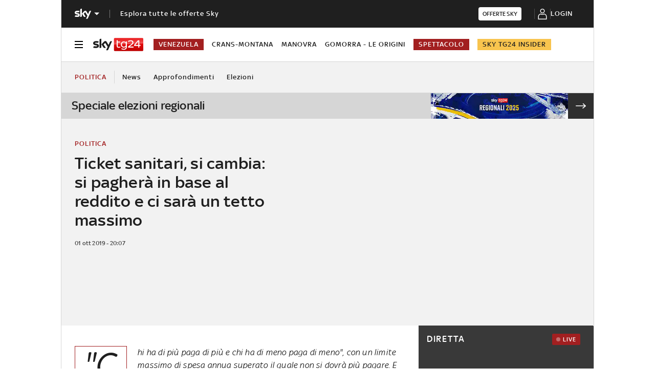

--- FILE ---
content_type: application/x-javascript;charset=utf-8
request_url: https://smetrics.sky.it/id?d_visid_ver=5.5.0&d_fieldgroup=A&mcorgid=1A124673527853290A490D45%40AdobeOrg&mid=32911899647972186415502185606190704830&ts=1768725811943
body_size: -37
content:
{"mid":"32911899647972186415502185606190704830"}